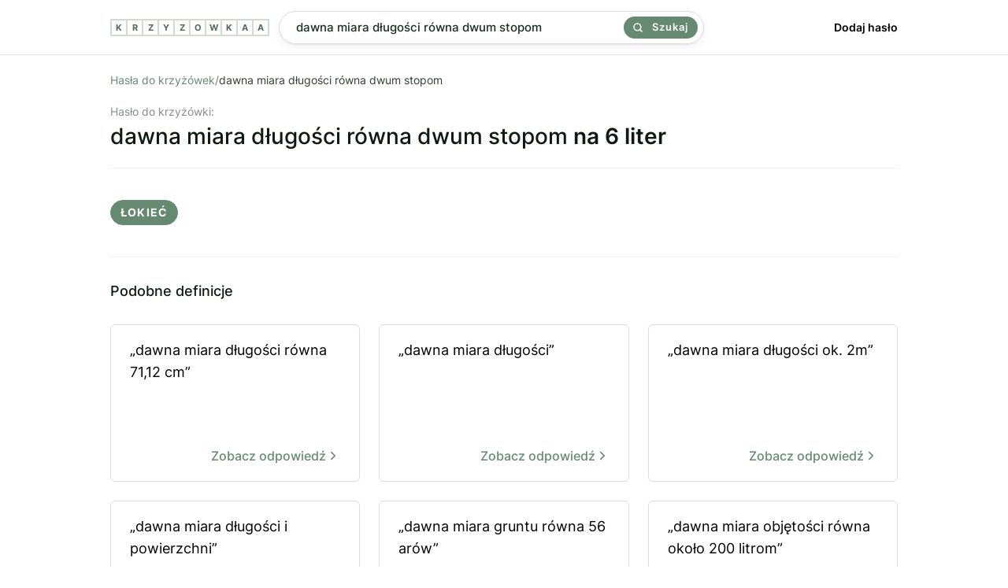

--- FILE ---
content_type: text/html; charset=utf-8
request_url: https://krzyzowkaa.pl/krzyzowka/dawna-miara-dlugosci-rowna-dwum-stopom
body_size: 3166
content:
<!DOCTYPE html>
<html lang="pl">
<head>
  <meta charset="utf-8" />
  <link rel="preconnect" href="https://krzyzowkaa.pl" />
  <link rel="dns-prefetch" href="https://krzyzowkaa.pl" />
  <link rel="dns-prefetch" href="https://pagead2.googlesyndication.com" />

  
  <meta http-equiv="Content-Security-Policy" content="frame-src * 'unsafe-inline' 'unsafe-eval'; script-src * 'unsafe-inline' 'unsafe-eval'; worker-src * 'unsafe-inline' 'unsafe-eval'" />
  <link rel="preload" href="/build/inter-v11-latin-ext_latin-regular.6f3854c2.woff2" as="font" type="font/woff2" crossorigin="anonymous" />
  <link rel="preload" href="/build/inter-v11-latin-ext_latin-500.6d45b85c.woff2 " as="font" type="font/woff2" crossorigin="anonymous" />
  <link rel="preload" href="/build/main.css?v=6278089a" as="style" crossorigin="anonymous" />
  <link rel="stylesheet" href="/build/main.css?v=6278089a" crossorigin="anonymous" />
  <meta name="viewport" content="width=device-width, initial-scale=1, maximum-scale=5" />
  
  <link rel="apple-touch-icon" sizes="180x180" href="/apple-touch-icon.png">
  <link rel="icon" type="image/png" sizes="32x32" href="/favicon-32x32.png">
  <link rel="icon" type="image/png" sizes="16x16" href="/favicon-16x16.png">
  <link rel="manifest" href="/site.webmanifest">
  <link rel="mask-icon" href="/safari-pinned-tab.svg" color="#668971">
  <meta name="msapplication-TileColor" content="#00a300">
  <meta name="theme-color" content="#668971">
  
  <title>Dawna miara długości równa dwum stopom - 1 hasło do krzyżówki. Sprawdź odpowiedź.</title>
  <meta name="og:title" property="og:title" content="Dawna miara długości równa dwum stopom - 1 hasło do krzyżówki. Sprawdź odpowiedź." />
  <meta name="twitter:title" property="twitter:title" content="Dawna miara długości równa dwum stopom - 1 hasło do krzyżówki. Sprawdź odpowiedź." />
  <meta name="description" content="Znaleźliśmy 1 odpowiedź dla definicji &quot;Dawna miara długości równa dwum stopom&quot;. Sprawdź, czy pasuje ona do Twojej krzyżówki." />
  <meta name="og:description" property="og:description" content="Znaleźliśmy 1 odpowiedź dla definicji &quot;Dawna miara długości równa dwum stopom&quot;. Sprawdź, czy pasuje ona do Twojej krzyżówki." />
  <meta name="twitter:description" content="Znaleźliśmy 1 odpowiedź dla definicji &quot;Dawna miara długości równa dwum stopom&quot;. Sprawdź, czy pasuje ona do Twojej krzyżówki." />
  <meta property="og:image" content="https://krzyzowkaa.pl/krzyzowkaa-cover.jpg" /> 
  <meta name="twitter:image" content="https://krzyzowkaa.pl/krzyzowkaa-cover.jpg" />
  <meta name="twitter:card" content="summary_large_image" />
  <meta name="og:type" property="og:type" content="website" />
  <meta property="og:url" content="https://krzyzowkaa.pl/krzyzowka/dawna-miara-dlugosci-rowna-dwum-stopom" />
  <link rel="canonical" href="https://krzyzowkaa.pl/krzyzowka/dawna-miara-dlugosci-rowna-dwum-stopom" />
  
  

  
  <script type="application/ld+json">{ "@context": "https://schema.org", "@type": "Organization", "name": "krzyzowkaa.pl", "url": "https://krzyzowkaa.pl", "logo": "https://krzyzowkaa.pl/android-chrome-512x512.png?v=6278089a"}</script>
  

  
</head>
<body>
  
  <header class="_header">
    <div class="header" style="height:69px">
      <a class="logo" href="/" title="krzyzowkaa">
          <span class="letter">K</span>
          <span class="letter">R</span>
          <span class="letter">Z</span>
          <span class="letter">Y</span>
          <span class="letter">Z</span>
          <span class="letter">O</span>
          <span class="letter">W</span>
          <span class="letter">K</span>
          <span class="letter">A</span>
          <span class="letter">A</span>
  
      </a>
      <div class="header-search">
      <form class="search" method="POST" action="/szukaj">
      
      <input
        name="search"
        id="search"
        placeholder="Wpisz defincję lub hasło np. kuzyn karpia"
        value="dawna miara długości równa dwum stopom"
        class="search-input"
      />
      
      <button class="search-button">
        <svg width="24" height="24" viewBox="0 0 24 24" fill="none" xmlns="http://www.w3.org/2000/svg"><path d="M17 17L22 22M19.5 10.75C19.5 15.5825 15.5825 19.5 10.75 19.5C5.91751 19.5 2 15.5825 2 10.75C2 5.91751 5.91751 2 10.75 2C15.5825 2 19.5 5.91751 19.5 10.75Z" stroke="currentColor" stroke-width="3" stroke-linecap="round" stroke-linejoin="round"></path></svg>
        Szukaj
      </button>
      
      </form>    </div>
      <nav class="nav">
        <a href="/dodaj">
          Dodaj hasło
        </a>
      </nav>
  
  </div>
  </header>  <main class="container">
    
    <section>
<nav>
    <ul class="breadcrumbs">
        <li>
            <a href="/">Hasła do krzyżówek</a>
        </li>
        <span>/</span>
        <li>
            dawna miara długości równa dwum stopom
        </li>
        <script type="application/ld+json">{ "@context": "https://schema.org", "@type": "BreadcrumbList", "itemListElement": [ { "@type": "ListItem", "position": 1, "name": "Hasła do krzyżówek", "item": "https://krzyzowkaa.pl/" }, { "@type": "ListItem", "position": 2, "name": "dawna miara długości równa dwum stopom", "item": "https://krzyzowkaa.pl/krzyzowka/dawna-miara-dlugosci-rowna-dwum-stopom" } ] }</script>
    </ul>
</nav>


<h1 class="query">
  <span>Hasło do krzyżówki:</span>
  dawna miara długości równa dwum stopom
    <b>na 6 liter</b>
</h1>





        <div class="terms-group">

            <ul class="terms">
                    <li>łokieć</li>
            </ul>
        </div>





</section>



<section>
    <div>
        <h3 class="h2">Podobne definicje</h3>
        <ul class="defs">
                <li class="def">
                    <a href="/krzyzowka/dawna-miara-dlugosci-rowna-7112-cm"  title="dawna miara długości równa 71,12 cm">
                        „dawna miara długości równa 71,12 cm”

                        <b>
                           Zobacz odpowiedź
                                <svg xmlns="http://www.w3.org/2000/svg" width="18" height="18" viewBox="0 0 24 24" fill="none" stroke="currentColor" stroke-width="2" stroke-linecap="round" stroke-linejoin="round" class="feather feather-chevron-right"><polyline points="9 18 15 12 9 6"></polyline></svg>
                        </b>
                    </a>
                </li>
                <li class="def">
                    <a href="/krzyzowka/dawna-miara-dlugosci"  title="dawna miara długości">
                        „dawna miara długości”

                        <b>
                           Zobacz odpowiedź
                                <svg xmlns="http://www.w3.org/2000/svg" width="18" height="18" viewBox="0 0 24 24" fill="none" stroke="currentColor" stroke-width="2" stroke-linecap="round" stroke-linejoin="round" class="feather feather-chevron-right"><polyline points="9 18 15 12 9 6"></polyline></svg>
                        </b>
                    </a>
                </li>
                <li class="def">
                    <a href="/krzyzowka/dawna-miara-dlugosci-ok-2m"  title="dawna miara długości ok. 2m">
                        „dawna miara długości ok. 2m”

                        <b>
                           Zobacz odpowiedź
                                <svg xmlns="http://www.w3.org/2000/svg" width="18" height="18" viewBox="0 0 24 24" fill="none" stroke="currentColor" stroke-width="2" stroke-linecap="round" stroke-linejoin="round" class="feather feather-chevron-right"><polyline points="9 18 15 12 9 6"></polyline></svg>
                        </b>
                    </a>
                </li>
                <li class="def">
                    <a href="/krzyzowka/dawna-miara-dlugosci-i-powierzchni"  title="dawna miara długości i powierzchni">
                        „dawna miara długości i powierzchni”

                        <b>
                           Zobacz odpowiedź
                                <svg xmlns="http://www.w3.org/2000/svg" width="18" height="18" viewBox="0 0 24 24" fill="none" stroke="currentColor" stroke-width="2" stroke-linecap="round" stroke-linejoin="round" class="feather feather-chevron-right"><polyline points="9 18 15 12 9 6"></polyline></svg>
                        </b>
                    </a>
                </li>
                <li class="def">
                    <a href="/krzyzowka/dawna-miara-gruntu-rowna-56-arow"  title="dawna miara gruntu równa 56 arów">
                        „dawna miara gruntu równa 56 arów”

                        <b>
                           Zobacz odpowiedź
                                <svg xmlns="http://www.w3.org/2000/svg" width="18" height="18" viewBox="0 0 24 24" fill="none" stroke="currentColor" stroke-width="2" stroke-linecap="round" stroke-linejoin="round" class="feather feather-chevron-right"><polyline points="9 18 15 12 9 6"></polyline></svg>
                        </b>
                    </a>
                </li>
                <li class="def">
                    <a href="/krzyzowka/dawna-miara-objetosci-rowna-okolo-200-litrom"  title="dawna miara objętości równa około 200 litrom">
                        „dawna miara objętości równa około 200 litrom”

                        <b>
                           Zobacz odpowiedź
                                <svg xmlns="http://www.w3.org/2000/svg" width="18" height="18" viewBox="0 0 24 24" fill="none" stroke="currentColor" stroke-width="2" stroke-linecap="round" stroke-linejoin="round" class="feather feather-chevron-right"><polyline points="9 18 15 12 9 6"></polyline></svg>
                        </b>
                    </a>
                </li>
                <li class="def">
                    <a href="/krzyzowka/angielska-miara-dlugosci-rowna-220-jardow-ok-201-metra"  title="angielska miara długości równa 220 jardów, ok. 201 metra">
                        „angielska miara długości równa 220 jardów, ok. 201 metra”

                        <b>
                           Zobacz odpowiedź
                                <svg xmlns="http://www.w3.org/2000/svg" width="18" height="18" viewBox="0 0 24 24" fill="none" stroke="currentColor" stroke-width="2" stroke-linecap="round" stroke-linejoin="round" class="feather feather-chevron-right"><polyline points="9 18 15 12 9 6"></polyline></svg>
                        </b>
                    </a>
                </li>
                <li class="def">
                    <a href="/krzyzowka/dawna-miara-objetosci-uzywana-w-hiszpanii-i-portugalii-najczesciej-rowna-548-litrom"  title="dawna miara objętości, używana w Hiszpanii i Portugalii, najczęściej równa 54,8 litrom">
                        „dawna miara objętości, używana w Hiszpanii i Portugalii, najczęściej równa 54,8 litrom”

                        <b>
                           Zobacz odpowiedź
                                <svg xmlns="http://www.w3.org/2000/svg" width="18" height="18" viewBox="0 0 24 24" fill="none" stroke="currentColor" stroke-width="2" stroke-linecap="round" stroke-linejoin="round" class="feather feather-chevron-right"><polyline points="9 18 15 12 9 6"></polyline></svg>
                        </b>
                    </a>
                </li>
                <li class="def">
                    <a href="/krzyzowka/dawna-miara-dlugosci-dzielil-sie-na-16-werszkow-ok-07-08-m"  title="dawna miara długości (dzielił się na 16 werszków), ok. 0,7-0,8 m.">
                        „dawna miara długości (dzielił się na 16 werszków), ok. 0,7-0,8 m.”

                        <b>
                           Zobacz odpowiedź
                                <svg xmlns="http://www.w3.org/2000/svg" width="18" height="18" viewBox="0 0 24 24" fill="none" stroke="currentColor" stroke-width="2" stroke-linecap="round" stroke-linejoin="round" class="feather feather-chevron-right"><polyline points="9 18 15 12 9 6"></polyline></svg>
                        </b>
                    </a>
                </li>
                <li class="def">
                    <a href="/krzyzowka/angielska-miara-dlugosci"  title="angielska miara długości">
                        „angielska miara długości”

                        <b>
                           Zobacz odpowiedź
                                <svg xmlns="http://www.w3.org/2000/svg" width="18" height="18" viewBox="0 0 24 24" fill="none" stroke="currentColor" stroke-width="2" stroke-linecap="round" stroke-linejoin="round" class="feather feather-chevron-right"><polyline points="9 18 15 12 9 6"></polyline></svg>
                        </b>
                    </a>
                </li>
                <li class="def">
                    <a href="/krzyzowka/dawna-miara-objetosci"  title="dawna miara objętości">
                        „dawna miara objętości”

                        <b>
                           Zobacz odpowiedź
                                <svg xmlns="http://www.w3.org/2000/svg" width="18" height="18" viewBox="0 0 24 24" fill="none" stroke="currentColor" stroke-width="2" stroke-linecap="round" stroke-linejoin="round" class="feather feather-chevron-right"><polyline points="9 18 15 12 9 6"></polyline></svg>
                        </b>
                    </a>
                </li>
                <li class="def">
                    <a href="/krzyzowka/dawna-miara-pojemnosci-achtel"  title="dawna miara pojemności - achtel">
                        „dawna miara pojemności - achtel”

                        <b>
                           Zobacz odpowiedź
                                <svg xmlns="http://www.w3.org/2000/svg" width="18" height="18" viewBox="0 0 24 24" fill="none" stroke="currentColor" stroke-width="2" stroke-linecap="round" stroke-linejoin="round" class="feather feather-chevron-right"><polyline points="9 18 15 12 9 6"></polyline></svg>
                        </b>
                    </a>
                </li>
                <li class="def">
                    <a href="/krzyzowka/dawna-miara-objetosci-achtel"  title="dawna miara objętości, achtel">
                        „dawna miara objętości, achtel”

                        <b>
                           Zobacz odpowiedź
                                <svg xmlns="http://www.w3.org/2000/svg" width="18" height="18" viewBox="0 0 24 24" fill="none" stroke="currentColor" stroke-width="2" stroke-linecap="round" stroke-linejoin="round" class="feather feather-chevron-right"><polyline points="9 18 15 12 9 6"></polyline></svg>
                        </b>
                    </a>
                </li>
                <li class="def">
                    <a href="/krzyzowka/miara-papieru-rowna-24-arkuszom"  title="miara papieru równa 24 arkuszom">
                        „miara papieru równa 24 arkuszom”

                        <b>
                           Zobacz odpowiedź
                                <svg xmlns="http://www.w3.org/2000/svg" width="18" height="18" viewBox="0 0 24 24" fill="none" stroke="currentColor" stroke-width="2" stroke-linecap="round" stroke-linejoin="round" class="feather feather-chevron-right"><polyline points="9 18 15 12 9 6"></polyline></svg>
                        </b>
                    </a>
                </li>
                <li class="def">
                    <a href="/krzyzowka/angielska-miara-dlugosci-0-9144-m"  title="angielska miara długości 0.9144 m">
                        „angielska miara długości 0.9144 m”

                        <b>
                           Zobacz odpowiedź
                                <svg xmlns="http://www.w3.org/2000/svg" width="18" height="18" viewBox="0 0 24 24" fill="none" stroke="currentColor" stroke-width="2" stroke-linecap="round" stroke-linejoin="round" class="feather feather-chevron-right"><polyline points="9 18 15 12 9 6"></polyline></svg>
                        </b>
                    </a>
                </li>
                <li class="def">
                    <a href="/krzyzowka/dawna-miara-objetosci-cial-sypkich-glownie-zboza"  title="dawna miara objętości ciał sypkich, głównie zboża">
                        „dawna miara objętości ciał sypkich, głównie zboża”

                        <b>
                           Zobacz odpowiedź
                                <svg xmlns="http://www.w3.org/2000/svg" width="18" height="18" viewBox="0 0 24 24" fill="none" stroke="currentColor" stroke-width="2" stroke-linecap="round" stroke-linejoin="round" class="feather feather-chevron-right"><polyline points="9 18 15 12 9 6"></polyline></svg>
                        </b>
                    </a>
                </li>
                <li class="def">
                    <a href="/krzyzowka/dawna-jednostka-masy-rowna-405-kg"  title="dawna jednostka masy równa 40,5 kg">
                        „dawna jednostka masy równa 40,5 kg”

                        <b>
                           Zobacz odpowiedź
                                <svg xmlns="http://www.w3.org/2000/svg" width="18" height="18" viewBox="0 0 24 24" fill="none" stroke="currentColor" stroke-width="2" stroke-linecap="round" stroke-linejoin="round" class="feather feather-chevron-right"><polyline points="9 18 15 12 9 6"></polyline></svg>
                        </b>
                    </a>
                </li>
                <li class="def">
                    <a href="/krzyzowka/dawna-miara-plynow-cwierc-beczki-dwa-achtele"  title="dawna miara płynów (ćwierć beczki, dwa achtele)">
                        „dawna miara płynów (ćwierć beczki, dwa achtele)”

                        <b>
                           Zobacz odpowiedź
                                <svg xmlns="http://www.w3.org/2000/svg" width="18" height="18" viewBox="0 0 24 24" fill="none" stroke="currentColor" stroke-width="2" stroke-linecap="round" stroke-linejoin="round" class="feather feather-chevron-right"><polyline points="9 18 15 12 9 6"></polyline></svg>
                        </b>
                    </a>
                </li>
                <li class="def">
                    <a href="/krzyzowka/dawna-rosyjska-jednostka-masy-rowna-1638-kg"  title="dawna rosyjska jednostka masy równa 16,38 kg">
                        „dawna rosyjska jednostka masy równa 16,38 kg”

                        <b>
                           Zobacz odpowiedź
                                <svg xmlns="http://www.w3.org/2000/svg" width="18" height="18" viewBox="0 0 24 24" fill="none" stroke="currentColor" stroke-width="2" stroke-linecap="round" stroke-linejoin="round" class="feather feather-chevron-right"><polyline points="9 18 15 12 9 6"></polyline></svg>
                        </b>
                    </a>
                </li>
                <li class="def">
                    <a href="/krzyzowka/dawna-miara-objetosci-cieczy-od-200-do-400-litrow"  title="dawna miara objętości cieczy (od 200 do 400 litrów)">
                        „dawna miara objętości cieczy (od 200 do 400 litrów)”

                        <b>
                           Zobacz odpowiedź
                                <svg xmlns="http://www.w3.org/2000/svg" width="18" height="18" viewBox="0 0 24 24" fill="none" stroke="currentColor" stroke-width="2" stroke-linecap="round" stroke-linejoin="round" class="feather feather-chevron-right"><polyline points="9 18 15 12 9 6"></polyline></svg>
                        </b>
                    </a>
                </li>
        </ul>

    </div>
</section>


<section>
    <div>
        <h3 class="h2">Zobacz więcej definicji</h3>
        <ul class="defs">
                <li class="def">
                    <a href="/krzyzowka/dawna-miara-dlugosci-dzielil-sie-na-16-werszkow-ok-07-08-m"  title="">
                            „dawna miara długości (dzielił się na 16 werszków), ok. 0,7-0,8 m.”
                    
                      <b>
                           Zobacz odpowiedź
                                <svg xmlns="http://www.w3.org/2000/svg" width="18" height="18" viewBox="0 0 24 24" fill="none" stroke="currentColor" stroke-width="2" stroke-linecap="round" stroke-linejoin="round" class="feather feather-chevron-right"><polyline points="9 18 15 12 9 6"></polyline></svg>
                        </b>
                    
                    </a>
                </li>
        </ul>

    </div>
</section>

    <nav class="letters-nav"> 
      <a class="letter-link" href="/mapa-witryny/a">
        <span>a</span>
      </a>
      <a class="letter-link" href="/mapa-witryny/b">
        <span>b</span>
      </a>
      <a class="letter-link" href="/mapa-witryny/c">
        <span>c</span>
      </a>
      <a class="letter-link" href="/mapa-witryny/d">
        <span>d</span>
      </a>
      <a class="letter-link" href="/mapa-witryny/e">
        <span>e</span>
      </a>
      <a class="letter-link" href="/mapa-witryny/f">
        <span>f</span>
      </a>
      <a class="letter-link" href="/mapa-witryny/g">
        <span>g</span>
      </a>
      <a class="letter-link" href="/mapa-witryny/h">
        <span>h</span>
      </a>
      <a class="letter-link" href="/mapa-witryny/i">
        <span>i</span>
      </a>
      <a class="letter-link" href="/mapa-witryny/j">
        <span>j</span>
      </a>
      <a class="letter-link" href="/mapa-witryny/k">
        <span>k</span>
      </a>
      <a class="letter-link" href="/mapa-witryny/l">
        <span>l</span>
      </a>
      <a class="letter-link" href="/mapa-witryny/m">
        <span>m</span>
      </a>
      <a class="letter-link" href="/mapa-witryny/n">
        <span>n</span>
      </a>
      <a class="letter-link" href="/mapa-witryny/o">
        <span>o</span>
      </a>
      <a class="letter-link" href="/mapa-witryny/p">
        <span>p</span>
      </a>
      <a class="letter-link" href="/mapa-witryny/q">
        <span>q</span>
      </a>
      <a class="letter-link" href="/mapa-witryny/r">
        <span>r</span>
      </a>
      <a class="letter-link" href="/mapa-witryny/s">
        <span>s</span>
      </a>
      <a class="letter-link" href="/mapa-witryny/t">
        <span>t</span>
      </a>
      <a class="letter-link" href="/mapa-witryny/u">
        <span>u</span>
      </a>
      <a class="letter-link" href="/mapa-witryny/v">
        <span>v</span>
      </a>
      <a class="letter-link" href="/mapa-witryny/w">
        <span>w</span>
      </a>
      <a class="letter-link" href="/mapa-witryny/x">
        <span>x</span>
      </a>
      <a class="letter-link" href="/mapa-witryny/y">
        <span>y</span>
      </a>
      <a class="letter-link" href="/mapa-witryny/z">
        <span>z</span>
      </a>
    </nav>
  </main>
  
  <footer class="footer">
    <ul>
     <li>
        <a href="/">Krzyzowkaa.pl</a>
      </li>
      <li>
        <a href="/dodaj">Dodaj hasło</a>
      </li>
      <li>
        <a href="/regulamin">Regulamin</a>
      </li>
      <li>
        <a href="/polityka-prywatnosci">Polityka Prywatności</a>
      </li>
      <li>
        <a href="https://t.me/s/krzyzowka">Telegram</a>
      </li>
        <li>
        <a href="https://memsekcja.pl">MemSekcja</a>
      </li>
      <li>
        <a href="https://ireceivesms.com">iReceiveSMS.com</a>
      </li>
    </ul>
  </footer>
  <a href="https://webrockets.co" title="Webrockets - Software House and Marketing Agency" target="_blank" rel="noopener noreferrer" style="background: #fff; width: 100%; height: 36px; display: flex; align-items: center; justify-content: center;">
    <img src="https://webrockets.co/webrockets-dark.svg" alt="Webrockets - Software House and Marketing Agency" width="88" height="12" loading="lazy" />
  </a></body>
</html>